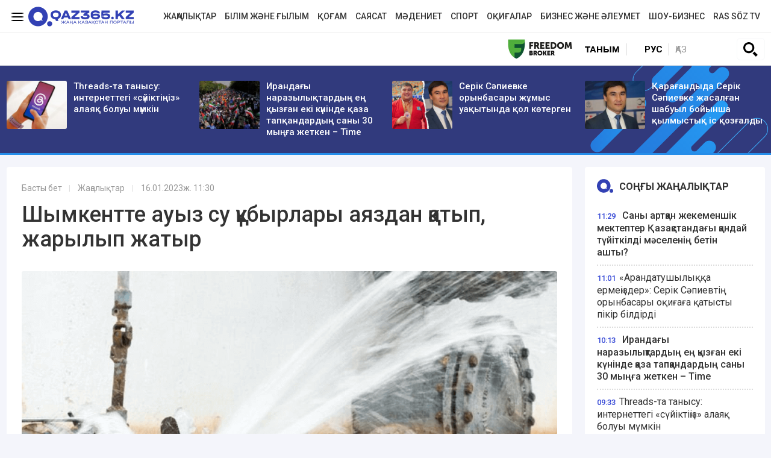

--- FILE ---
content_type: text/html; charset=UTF-8
request_url: https://qaz365.kz/news/588-shymkentte-auyz-su-ku-byrlary-aiazdan-katyp-zharylyp-zhatyr/
body_size: 14901
content:
<!DOCTYPE html>
<html lang="kk" prefix="og: http://ogp.me/ns#">
<head >
    <title>Шымкентте ауыз су құбырлары аяздан қатып, жарылып жатыр</title>
    <meta charset="UTF-8" />
<meta name="description" />
<meta name="robots" content="follow, index, max-snippet:-1, max-video-preview:-1, max-image-preview:large" />
<meta property="og:site_name" content="Qaz365.kz - Жаңа Қазақстан порталы" />
<meta property="og:title" content="Шымкентте ауыз су құбырлары аяздан қатып, жарылып жатыр" />
<meta property="og:headline" content="Qaz365.kz &minus; еліміздегі және әлемдегі маңызды оқиғалар туралы хабардар ететін қоғамдық-саяси және ақпараттық-сараптамалық интернет-басылым." />
<meta property="og:description" />
<meta property="og:url" content="https://qaz365.kz/news/588-shymkentte-auyz-su-ku-byrlary-aiazdan-katyp-zharylyp-zhatyr/" />
<meta property="og:image" content="https://qaz365.kz/cache/imagine/1200/uploads/news/2023/01/16/63c4f2dab36a6564641611.png" />
<meta property="og:type" content="article" />
<meta property="og:locale" content="kk-KZ" />
<meta property="article:tag" content="Редактор таңдауы" />
<meta property="news_keywords" content="Редактор таңдауы" />
<meta property="article:section" content="Жаңалықтар" />
<meta property="article:published_time" content="2023-01-16T11:30:00+05:00" />
<meta property="article:modified_time" content="2023-01-16T11:16:31+05:00" />
<meta property="og:updated_time" content="2023-01-16T11:16:31+05:00" />
<meta property="twitter:card" content="summary_large_image" />
<meta property="twitter:title" content="Шымкентте ауыз су құбырлары аяздан қатып, жарылып жатыр" />
<meta property="twitter:description" />
<meta property="og:image:alt" content="Шымкентте ауыз су құбырлары аяздан қатып, жарылып жатыр" />
<meta property="twitter:image" content="https://qaz365.kz/cache/imagine/1200/uploads/news/2023/01/16/63c4f2dab36a6564641611.png" />
<meta property="og:image:secure_url" content="https://qaz365.kz/cache/imagine/1200/uploads/news/2023/01/16/63c4f2dab36a6564641611.png" />
<meta property="og:image:width" content="1200" />
<meta property="og:image:height" content="700" />
<meta property="og:image:type" content="image/jpeg" />

    <link rel="canonical" href="https://qaz365.kz/news/588-shymkentte-auyz-su-ku-byrlary-aiazdan-katyp-zharylyp-zhatyr/"/>

    

    <link rel="apple-touch-icon" sizes="57x57" href="/build/favicons/apple-icon-57x57.png">
<link rel="apple-touch-icon" sizes="60x60" href="/build/favicons/apple-icon-60x60.png">
<link rel="apple-touch-icon" sizes="72x72" href="/build/favicons/apple-icon-72x72.png">
<link rel="apple-touch-icon" sizes="76x76" href="/build/favicons/apple-icon-76x76.png">
<link rel="apple-touch-icon" sizes="114x114" href="/build/favicons/apple-icon-114x114.png">
<link rel="apple-touch-icon" sizes="120x120" href="/build/favicons/apple-icon-120x120.png">
<link rel="apple-touch-icon" sizes="144x144" href="/build/favicons/apple-icon-144x144.png">
<link rel="apple-touch-icon" sizes="152x152" href="/build/favicons/apple-icon-152x152.png">
<link rel="apple-touch-icon" sizes="180x180" href="/build/favicons/apple-icon-180x180.png">
<link rel="icon" type="image/png" sizes="192x192"  href="/build/favicons/android-icon-192x192.png">
<link rel="icon" type="image/png" sizes="32x32" href="/build/favicons/favicon-32x32.png">
<link rel="icon" type="image/png" sizes="96x96" href="/build/favicons/favicon-96x96.png">
<link rel="icon" type="image/png" sizes="16x16" href="/build/favicons/favicon-16x16.png">
<link rel="manifest" href="/build/favicons/manifest.json">
<meta name="msapplication-TileColor" content="#ffffff">
<meta name="msapplication-TileImage" content="/build/favicons/ms-icon-144x144.png">
<meta name="theme-color" content="#ffffff">
    <meta name="viewport" content="width=device-width, initial-scale=1, shrink-to-fit=no">

                    <link rel="stylesheet" href="/build/app.575afd82.css">

        <link href="/custom.css?1767941057" type="text/css" rel="stylesheet"/>
    

    <link rel="stylesheet" href="/build/news.ef1382c7.css">

                <script type="application/ld+json">{"@context":"https:\/\/schema.org","@type":"WebSite","@id":"https:\/\/qaz365.kz\/#website","url":"https:\/\/qaz365.kz\/","name":"\u0428\u044b\u043c\u043a\u0435\u043d\u0442\u0442\u0435 \u0430\u0443\u044b\u0437 \u0441\u0443 \u049b\u04b1\u0431\u044b\u0440\u043b\u0430\u0440\u044b \u0430\u044f\u0437\u0434\u0430\u043d \u049b\u0430\u0442\u044b\u043f, \u0436\u0430\u0440\u044b\u043b\u044b\u043f \u0436\u0430\u0442\u044b\u0440","potentialAction":{"@type":"SearchAction","target":"https:\/\/qaz365.kz\/search\/?search_text={search_term_string}","query-input":"required name=search_term_string"}}</script>
        <script type="application/ld+json">{"@context":"http:\/\/schema.org","@type":"WebPage","headline":"\u0428\u044b\u043c\u043a\u0435\u043d\u0442\u0442\u0435 \u0430\u0443\u044b\u0437 \u0441\u0443 \u049b\u04b1\u0431\u044b\u0440\u043b\u0430\u0440\u044b \u0430\u044f\u0437\u0434\u0430\u043d \u049b\u0430\u0442\u044b\u043f, \u0436\u0430\u0440\u044b\u043b\u044b\u043f \u0436\u0430\u0442\u044b\u0440","url":"https:\/\/qaz365.kz\/","image":{"@type":"ImageObject","url":"https:\/\/qaz365.kz\/build\/images\/qazlogo.png","width":600,"height":110}}</script>
        <script type="application/ld+json">{"@context":"https:\/\/schema.org","@type":"Organization","@id":"https:\/\/qaz365.kz\/#organization","name":"Qaz365.kz","email":"info@qaz365.kz","url":"https:\/\/qaz365.kz\/","sameAs":[],"address":{"@type":"PostalAddress","streetAddress":"\u0443\u043b. \u0422\u043e\u0440\u0430\u0439\u0493\u044b\u0440\u043e\u0432 19 \u0430","addressLocality":"\u0433. \u0410\u043b\u043c\u0430\u0442\u044b","addressRegion":"\u0433. \u0410\u043b\u043c\u0430\u0442\u044b","postalCode":"010000","addressCountry":{"@type":"Country","name":"KZ"}},"contactPoint":{"@type":"ContactPoint","telephone":"+7 (701) 9440263","contactType":"technical support"},"logo":{"@type":"ImageObject","url":"https:\/\/qaz365.kz\/build\/images\/qazlogo.png","width":600,"height":110}}</script>
    

    <script type="application/ld+json">{"@context":"https:\/\/schema.org","@type":"NewsArticle","name":"\u0428\u044b\u043c\u043a\u0435\u043d\u0442\u0442\u0435 \u0430\u0443\u044b\u0437 \u0441\u0443 \u049b\u04b1\u0431\u044b\u0440\u043b\u0430\u0440\u044b \u0430\u044f\u0437\u0434\u0430\u043d \u049b\u0430\u0442\u044b\u043f, \u0436\u0430\u0440\u044b\u043b\u044b\u043f \u0436\u0430\u0442\u044b\u0440","headline":"\u0428\u044b\u043c\u043a\u0435\u043d\u0442\u0442\u0435 \u0430\u0443\u044b\u0437 \u0441\u0443 \u049b\u04b1\u0431\u044b\u0440\u043b\u0430\u0440\u044b \u0430\u044f\u0437\u0434\u0430\u043d \u049b\u0430\u0442\u044b\u043f, \u0436\u0430\u0440\u044b\u043b\u044b\u043f \u0436\u0430\u0442\u044b\u0440","description":"","articleBody":"14-\u049b\u0430\u04a3\u0442\u0430\u0440\u0434\u0430\u043d 15-\u049b\u0430\u04a3\u0442\u0430\u0440\u0493\u0430 \u049b\u0430\u0440\u0430\u0493\u0430\u043d \u0442\u04af\u043d\u0456 \u049b\u0430\u043b\u0430\u0434\u0430\u0493\u044b \u0431\u0456\u0440\u043d\u0435\u0448\u0435 \u0442\u04b1\u0440\u0493\u044b\u043d \u04af\u0439 \u0430\u043b\u0430\u043f\u0442\u0430\u0440\u044b\u043d\u0434\u0430 \u0430\u0443\u044b\u0437 \u0441\u0443 \u049b\u04b1\u0431\u044b\u0440\u043b\u0430\u0440\u044b \u043c\u04b1\u0437 \u049b\u0430\u0442\u044b\u043f \u049b\u0430\u043b\u0434\u044b, \u0434\u0435\u043f \u0445\u0430\u0431\u0430\u0440\u043b\u0430\u0439\u0434\u044b Qaz365.kz.\r\n\u041e\u0441\u044b\u0493\u0430\u043d \u043e\u0440\u0430\u0439 \u0436\u0430\u0443\u0430\u043f\u0442\u044b \u0441\u0430\u043b\u0430 \u043c\u0430\u043c\u0430\u043d\u0434\u0430\u0440\u044b \u04d9\u043b\u0435\u0443\u043c\u0435\u0442\u0442\u0456\u043a \u0436\u0435\u043b\u0456\u043b\u0435\u0440\u0434\u0435 \u0436\u04d9\u043d\u0435 \u0430\u0443\u044b\u0437\u0448\u0430 \u0435\u0441\u043a\u0435\u0440\u0442\u0443 \u0448\u0430\u0440\u0430\u043b\u0430\u0440\u044b\u043d \u0436\u04af\u0440\u0433\u0456\u0437\u0456\u043f \u0436\u0430\u0442\u044b\u0440.\u0026nbsp;\r\n\u041c\u0430\u043c\u0430\u043d\u0434\u0430\u0440 \u0441\u04e9\u0437\u0456\u043d\u0435 \u049b\u0430\u0440\u0430\u0493\u0430\u043d\u0434\u0430, \u049b\u0430\u0442\u0442\u044b \u0430\u044f\u0437\u0493\u0430 \u0442\u04e9\u0442\u0435\u043f \u0431\u0435\u0440\u0435 \u0430\u043b\u043c\u0430\u0493\u0430\u043d \u0441\u0443 \u049b\u04b1\u0431\u044b\u0440\u043b\u0430\u0440\u044b \u043c\u04b1\u0437 \u049b\u0430\u0442\u044b\u043f, \u0436\u0430\u0440\u044b\u043b\u044b\u043f \u0436\u0430\u0442\u044b\u0440. \u0026nbsp;\u0421\u043e\u043d\u0434\u044b\u049b\u0442\u0430\u043d \u0442\u04b1\u0440\u0493\u044b\u043d\u0434\u0430\u0440\u0493\u0430 \u04af\u0439\u0434\u0435\u0433\u0456 \u0441\u0443 \u0431\u04b1\u0440\u0430\u043d\u0434\u0430\u043b\u0430\u0440\u044b\u043d \u0442\u043e\u043b\u044b\u049b \u0436\u0430\u043f\u043f\u0430\u0439, \u0430\u0437 \u0493\u0430\u043d\u0430 \u0441\u044b\u043b\u0434\u044b\u0440\u0430\u0442\u044b\u043f \u0430\u0493\u044b\u0437\u044b\u043f \u049b\u043e\u044e\u0493\u0430 \u043a\u0435\u04a3\u0435\u0441 \u0431\u0435\u0440\u0435\u0434\u0456.\u0026nbsp;\r\n\u0421\u043e\u043d\u0434\u0430\u0439-\u0430\u049b, \u0456\u0441\u0442\u0435\u043d \u0448\u044b\u049b\u049b\u0430\u043d \u049b\u04b1\u0431\u044b\u0440\u043b\u0430\u0440 \u0442\u0435\u0437 \u0430\u0440\u0430\u0434\u0430 \u049b\u0430\u0439\u0442\u0430 \u049b\u0430\u043b\u043f\u044b\u043d\u0430 \u043a\u0435\u043b\u0442\u0456\u0440\u0456\u043b\u0456\u043f \u0436\u0430\u0442\u049b\u0430\u043d\u044b\u043d \u0430\u0439\u0442\u0430 \u043a\u0435\u0442\u043a\u0435\u043d \u0436\u04e9\u043d.","dateCreated":"2023-01-16T12:46:50+06:00","datePublished":"2023-01-16T11:30:00+05:00","dateModified":"2023-01-16T11:16:31+05:00","articleSection":"\u0416\u0430\u04a3\u0430\u043b\u044b\u049b\u0442\u0430\u0440","publisher":{"@type":"Organization","name":"Qaz365.kz","url":"\/","address":{"@type":"PostalAddress","streetAddress":"\u0443\u043b. \u0422\u043e\u0440\u0430\u0439\u0493\u044b\u0440\u043e\u0432 19 \u0430","addressLocality":"\u0433. \u0410\u043b\u043c\u0430\u0442\u044b","addressRegion":"\u0433. \u0410\u043b\u043c\u0430\u0442\u044b","postalCode":"010000","addressCountry":{"@type":"Country","name":"KZ"}},"contactPoint":{"@type":"ContactPoint","telephone":"+7 (701) 9440263","contactType":"technical support"},"logo":{"@type":"ImageObject","url":"https:\/\/qaz365.kz\/build\/images\/qazlogo.png","width":600,"height":110},"sameAs":[]},"url":"https:\/\/qaz365.kz\/news\/588-shymkentte-auyz-su-ku-byrlary-aiazdan-katyp-zharylyp-zhatyr\/","mainEntityOfPage":{"@type":"WebPage","@id":"https:\/\/qaz365.kz\/news\/588-shymkentte-auyz-su-ku-byrlary-aiazdan-katyp-zharylyp-zhatyr\/","name":"\u0428\u044b\u043c\u043a\u0435\u043d\u0442\u0442\u0435 \u0430\u0443\u044b\u0437 \u0441\u0443 \u049b\u04b1\u0431\u044b\u0440\u043b\u0430\u0440\u044b \u0430\u044f\u0437\u0434\u0430\u043d \u049b\u0430\u0442\u044b\u043f, \u0436\u0430\u0440\u044b\u043b\u044b\u043f \u0436\u0430\u0442\u044b\u0440"},"author":{"@type":"Person","name":"Qaz365","url":"https:\/\/qaz365.kz\/author\/1\/"},"image":{"@type":"ImageObject","url":"https:\/\/qaz365.kz\/cache\/imagine\/1200\/uploads\/news\/2023\/01\/16\/63c4f2dab36a6564641611.png","width":1200,"height":700}}</script>
    <script type="application/ld+json">{"@context":"https:\/\/schema.org","@type":"hentry","entry-title":"\u0428\u044b\u043c\u043a\u0435\u043d\u0442\u0442\u0435 \u0430\u0443\u044b\u0437 \u0441\u0443 \u049b\u04b1\u0431\u044b\u0440\u043b\u0430\u0440\u044b \u0430\u044f\u0437\u0434\u0430\u043d \u049b\u0430\u0442\u044b\u043f, \u0436\u0430\u0440\u044b\u043b\u044b\u043f \u0436\u0430\u0442\u044b\u0440","published":"2023-01-16T11:30:00+05:00","updated":"2023-01-16T11:16:31+05:00"}</script>
    <script type="application/ld+json">{"@context":"https:\/\/schema.org","@type":"BreadcrumbList","itemListElement":[{"@type":"ListItem","position":1,"item":{"@id":"https:\/\/qaz365.kz\/","url":"https:\/\/qaz365.kz\/","name":"\u0428\u044b\u043c\u043a\u0435\u043d\u0442\u0442\u0435 \u0430\u0443\u044b\u0437 \u0441\u0443 \u049b\u04b1\u0431\u044b\u0440\u043b\u0430\u0440\u044b \u0430\u044f\u0437\u0434\u0430\u043d \u049b\u0430\u0442\u044b\u043f, \u0436\u0430\u0440\u044b\u043b\u044b\u043f \u0436\u0430\u0442\u044b\u0440"}},{"@type":"ListItem","position":2,"item":{"@id":"https:\/\/qaz365.kz\/news\/","url":"https:\/\/qaz365.kz\/news\/","name":"\u0416\u0430\u04a3\u0430\u043b\u044b\u049b\u0442\u0430\u0440"}},{"@type":"ListItem","position":3,"item":{"@id":"https:\/\/qaz365.kz\/news\/588-shymkentte-auyz-su-ku-byrlary-aiazdan-katyp-zharylyp-zhatyr\/","url":"https:\/\/qaz365.kz\/news\/588-shymkentte-auyz-su-ku-byrlary-aiazdan-katyp-zharylyp-zhatyr\/","name":"\u0428\u044b\u043c\u043a\u0435\u043d\u0442\u0442\u0435 \u0430\u0443\u044b\u0437 \u0441\u0443 \u049b\u04b1\u0431\u044b\u0440\u043b\u0430\u0440\u044b \u0430\u044f\u0437\u0434\u0430\u043d \u049b\u0430\u0442\u044b\u043f, \u0436\u0430\u0440\u044b\u043b\u044b\u043f \u0436\u0430\u0442\u044b\u0440"}}]}</script>

            <link href="https://qaz365.kz/amp/news/588-shymkentte-auyz-su-ku-byrlary-aiazdan-katyp-zharylyp-zhatyr/"
          rel="amphtml"/>

    <!-- Google tag (gtag.js) -->
<script async src="https://www.googletagmanager.com/gtag/js?id=G-7TDHHTPYBX"></script>
<script>
    window.dataLayer = window.dataLayer || [];
    function gtag(){dataLayer.push(arguments);}
    gtag('js', new Date());

    gtag('config', 'G-7TDHHTPYBX');
</script>    <!-- Yandex.Metrika counter -->
<script type="text/javascript" >
    (function(m,e,t,r,i,k,a){m[i]=m[i]||function(){(m[i].a=m[i].a||[]).push(arguments)};
        m[i].l=1*new Date();
        for (var j = 0; j < document.scripts.length; j++) {if (document.scripts[j].src === r) { return; }}
        k=e.createElement(t),a=e.getElementsByTagName(t)[0],k.async=1,k.src=r,a.parentNode.insertBefore(k,a)})
    (window, document, "script", "https://mc.yandex.ru/metrika/tag.js", "ym");

    ym(90662663, "init", {
        clickmap:true,
        trackLinks:true,
        accurateTrackBounce:true
    });
</script>
<noscript><div><img src="https://mc.yandex.ru/watch/90662663" style="position:absolute; left:-9999px;" alt="" /></div></noscript>
<!-- /Yandex.Metrika counter -->
            <!--В <head> сайта один раз добавьте код загрузчика-->
        <script>window.yaContextCb = window.yaContextCb || []</script>
        <script src="https://yandex.ru/ads/system/context.js" defer></script>
        <script charset="UTF-8" src="//web.webpushs.com/js/push/97c245552ba6cdb1b33fd2f85d931c38_1.js" defer></script>
        <!--LiveInternet counter--><script>
        new Image().src = "https://counter.yadro.ru/hit?r"+
            escape(document.referrer)+((typeof(screen)=="undefined")?"":
                ";s"+screen.width+"*"+screen.height+"*"+(screen.colorDepth?
                    screen.colorDepth:screen.pixelDepth))+";u"+escape(document.URL)+
            ";h"+escape(document.title.substring(0,150))+
            ";"+Math.random();</script><!--/LiveInternet-->
        <link rel="preconnect" href="https://fonts.googleapis.com">
    <link rel="preconnect" href="https://fonts.gstatic.com" crossorigin>
    <link href="https://fonts.googleapis.com/css2?family=Roboto:ital,wght@0,400;0,500;0,700;1,400;1,500;1,700&display=swap" rel="stylesheet">
</head>
<body class="">
    <header class="header">
    <div class=" --border-bottom">
        <div class="container ">
            <div class="row xl-pt-10 xl-pb-10">
                <div class="col-xl-3 d-flex align-items-center">
                    <a class="menu-bars d-block" title="Меню сайта"
                       onclick="document.getElementById('offCanvasLeftOverlap').classList.add('is-open');document.getElementById('js-off-canvas-overlay').classList.add('is-visible');"

                    ><i><span></span><span></span><span></span></i></a>
                    <a href="/" class="d-block"><img
                                src="/uploads/365-logo.svg"
                                alt="Qaz365.kz логотип"
                                width="175" height="33"
                        ></a>
                </div>
                <div class="col-xl-9 d-flex align-items-center justify-content-end">
                    <nav class="navbar navbar-expand-lg navbar-light ">
    <div class="collapse navbar-collapse" id="navbarSupportedContent">
        <ul class="navbar-nav me-auto mb-2 mb-lg-0">
                            <li class="nav-item d-flex align-items-center justify-content-center">
                    <a class="nav-link xl-pb-0 xl-pt-0 xl-pl-15 nav-link--news active"
                       aria-current="page"                       href="/news/">Жаңалықтар</a>
                </li>
                            <li class="nav-item d-flex align-items-center justify-content-center">
                    <a class="nav-link xl-pb-0 xl-pt-0 xl-pl-15 nav-link--education "
                                              href="/education/">Білім және ғылым</a>
                </li>
                            <li class="nav-item d-flex align-items-center justify-content-center">
                    <a class="nav-link xl-pb-0 xl-pt-0 xl-pl-15 nav-link--society "
                                              href="/society/">Қоғам</a>
                </li>
                            <li class="nav-item d-flex align-items-center justify-content-center">
                    <a class="nav-link xl-pb-0 xl-pt-0 xl-pl-15 nav-link--politics "
                                              href="/politics/">Саясат</a>
                </li>
                            <li class="nav-item d-flex align-items-center justify-content-center">
                    <a class="nav-link xl-pb-0 xl-pt-0 xl-pl-15 nav-link--culture "
                                              href="/culture/">Мәдениет</a>
                </li>
                            <li class="nav-item d-flex align-items-center justify-content-center">
                    <a class="nav-link xl-pb-0 xl-pt-0 xl-pl-15 nav-link--sport "
                                              href="/sport/">Спорт</a>
                </li>
                            <li class="nav-item d-flex align-items-center justify-content-center">
                    <a class="nav-link xl-pb-0 xl-pt-0 xl-pl-15 nav-link--incidents "
                                              href="/incidents/">Оқиғалар</a>
                </li>
                            <li class="nav-item d-flex align-items-center justify-content-center">
                    <a class="nav-link xl-pb-0 xl-pt-0 xl-pl-15 nav-link--business-society "
                                              href="/business-society/">Бизнес және әлеумет</a>
                </li>
                        <li class="nav-item d-flex align-items-center justify-content-center">
                <a class="nav-link xl-pb-0 xl-pt-0 xl-pl-15 nav-link--"
                   href="/show-business/">Шоу-бизнес</a>
            </li>
            <li class="nav-item d-flex align-items-center justify-content-center">
                <a class="nav-link xl-pb-0 xl-pt-0 xl-pl-15 nav-link--"
                   href="/tag/video/">Ras söz TV</a>
            </li>
        </ul>
    </div>
</nav>
                    </div>            </div>
        </div>
    </div>
    <div class=" --border-bottom">
        <div class="container ">
            <div class="row">
                <div class="col-10 d-flex align-items-center tag-line xl-pt-10 xl-pb-10">
            <div class="head-adv">
                <a href="https://fbroker.kz/ru?utm_source=qaz365.kz&utm_medium=banner&utm_campaign=PR_2025" target="_blank" rel="nofollow"><img src="/frbr.jpg" alt="Freedom Broker" title="Freedom Broker" height="33" width="107"></a>
        </div>
</div>                <div class="col-2 d-flex justify-content-center align-items-center">
                    <a href="https://qaz365.kz/tanym/" class="secondary-mmenu">Таным</a>                    <div class="languages  d-flex justify-content-center align-items-center w-50">
                        <a href="https://ru.qaz365.kz/" class="languages__link xl-mr-10 ">Рус</a>
                        <a href="#" class="languages__link languages__link--active border-left xl-pl-10">Қаз</a>
                    </div>
                    <div class="w-50 text-right">
                                                <button type="button" class="btn btn-outline-light" data-bs-toggle="modal"
                                data-bs-target="#searchPopupModal">
                            <img src="/build/images/617e5803be2ba82be4c758dc_iconmonstr-magnifier-3.svg"
                                 alt="search" width="24" height="24">
                        </button>
                                                                    </div>
                </div>
            </div>

        </div>
    </div>
</header>
<div class="off-canvas position-left" id="offCanvasLeftOverlap">
    <div class="d-flex justify-content-between align-items-center xl-mt-20">
        <div>
        </div>
        <div class="close-button text-center"
             onclick="document.getElementById('offCanvasLeftOverlap').classList.remove('is-open');document.getElementById('js-off-canvas-overlay').classList.remove('is-visible');"
        >
            <span>×</span>
        </div>
    </div>


    <form role="search" method="get" action="/search/" id="sidebarForm"
          class="xl-mt-20 xl-mb-20">
        <input class="searchInput" type="text" name="search_text" autocomplete="off" placeholder="Сайт бойынша іздеу"
               title="Іздеу">
        <button class="searchBtn" type="button" form="searchModalInput2" title="Пойск по сайту"
                onclick="document.getElementById('sidebarForm').submit();">
            <svg version="1.1" id="Capa_1" xmlns="http://www.w3.org/2000/svg" xmlns:xlink="http://www.w3.org/1999/xlink"
                 x="0px" y="0px" viewBox="0 0 192.904 192.904" style="enable-background:new 0 0 192.904 192.904;"
                 xml:space="preserve">
<path d="M190.707,180.101l-47.078-47.077c11.702-14.072,18.752-32.142,18.752-51.831C162.381,36.423,125.959,0,81.191,0
	C36.422,0,0,36.423,0,81.193c0,44.767,36.422,81.187,81.191,81.187c19.688,0,37.759-7.049,51.831-18.751l47.079,47.078
	c1.464,1.465,3.384,2.197,5.303,2.197c1.919,0,3.839-0.732,5.304-2.197C193.637,187.778,193.637,183.03,190.707,180.101z M15,81.193
	C15,44.694,44.693,15,81.191,15c36.497,0,66.189,29.694,66.189,66.193c0,36.496-29.692,66.187-66.189,66.187
	C44.693,147.38,15,117.689,15,81.193z"></path>
                <g>
                </g>
                <g>
                </g>
                <g>
                </g>
                <g>
                </g>
                <g>
                </g>
                <g>
                </g>
                <g>
                </g>
                <g>
                </g>
                <g>
                </g>
                <g>
                </g>
                <g>
                </g>
                <g>
                </g>
                <g>
                </g>
                <g>
                </g>
                <g>
                </g>
</svg>
        </button>
    </form>


    <ul class="vertical menu align-center side-menu xl-ml-0 xl-pl-0 xs-pl-0">
                            <li class="menu-item"><a
                        href="/news/">Жаңалықтар</a></li>
                    <li class="menu-item"><a
                        href="/education/">Білім және ғылым</a></li>
                    <li class="menu-item"><a
                        href="/society/">Қоғам</a></li>
                    <li class="menu-item"><a
                        href="/politics/">Саясат</a></li>
                    <li class="menu-item"><a
                        href="/culture/">Мәдениет</a></li>
                    <li class="menu-item"><a
                        href="/sport/">Спорт</a></li>
                    <li class="menu-item"><a
                        href="/incidents/">Оқиғалар</a></li>
                    <li class="menu-item"><a
                        href="/business-society/">Бизнес және әлеумет</a></li>
                <li class="menu-item"><a
                    href="/show-business/">Шоу-бизнес</a></li>
        <li class="menu-item"><a
                    href="/baspanaly-bol/">Баспаналы бол!</a></li>
        <li class="menu-item"><a
                    href="/qarzhy-sauattylygy/">Қаржы сауаттылық</a></li>
        <li class="menu-item"><a
                    href="/tani-saudyn-zhany-sau/">Тәні саудың жаны сау</a></li>
        <li class="menu-item"><a
                    href="/zan-zhane-tartip/">Заң және тәртіп</a></li>
        <li class="menu-item"><a
                    href="/ekonomika/">Экономика</a></li>
    </ul>

    <ul class="side-menu side-menu2 xl-mt-20 xl-pl-0 xs-pl-0">
        <li id="menu-item-22" class="menu-item menu-item-type-post_type menu-item-object-page menu-item-22"><a
                    href="/page/about/">Редакция туралы</a></li>
        <li id="menu-item-21" class="menu-item menu-item-type-post_type menu-item-object-page menu-item-21"><a
                    href="/page/contacts/">Байланыс</a></li>
        <li id="menu-item-23"
            class="menu-item menu-item-type-post_type menu-item-object-page menu-item-privacy-policy menu-item-23"><a
                    href="/page/rules/">Сайт материалын пайдалану ережесі</a></li>
        <li id="menu-item-24" class="menu-item menu-item-type-post_type menu-item-object-page menu-item-24"><a
                    href="/page/reklama/">Сайтқа жарнама беру</a></li>
    </ul>

    
                                                                                                                                                                                                                                                                                                                                    </div>
<div class="js-off-canvas-overlay is-overlay-fixed" id="js-off-canvas-overlay"
     onclick="document.getElementById('offCanvasLeftOverlap').classList.remove('is-open');document.getElementById('js-off-canvas-overlay').classList.remove('is-visible');"
></div>
            <section class="top-line xl-pt-25 xl-pb-25 xl-mb-20">
        <div class="container">
            <div class="row">
                                    <div class="col-3 news">
                        <div class="row">
                            <div class="col-4">
                                <a href="/zan-zhane-tartip/16720-threads-ta-tanysu-internettegi-suiiktiniz-alaiak-boluy-mumkin/" title="Threads-та танысу: интернеттегі «сүйіктіңіз» алаяқ болуы мүмкін">
                                    <img src="https://qaz365.kz/cache/imagine/300x175/uploads/news/2026/01/26/6976f260cd0a6930517343.jpg"
                                         width="100"
                                          alt="Threads-та танысу: интернеттегі «сүйіктіңіз» алаяқ болуы мүмкін" class="news__image "></a>
                            </div>
                            <div class="col-8">
                                <a href="/zan-zhane-tartip/16720-threads-ta-tanysu-internettegi-suiiktiniz-alaiak-boluy-mumkin/"
                                   class="news__link d-block xl-pl-5"
                                   title="Threads-та танысу: интернеттегі «сүйіктіңіз» алаяқ болуы мүмкін"
                                >Threads-та танысу: интернеттегі «сүйіктіңіз» алаяқ болуы мүмкін</a>
                            </div>
                        </div>
                    </div>
                                    <div class="col-3 news">
                        <div class="row">
                            <div class="col-4">
                                <a href="/politics/16721-irandagy-narazylyktardyn-en-kyzgan-eki-kuninde-kaza-tapkandardyn-sany-30-myng-a-zhetken-time/" title="Ирандағы наразылықтардың ең қызған екі күнінде қаза тапқандардың саны 30 мыңға жеткен – Time">
                                    <img src="https://qaz365.kz/cache/imagine/300x175/uploads/news/2026/01/26/6976fa0bf3d6a674690926.jpg"
                                         width="100"
                                          alt="Ирандағы наразылықтардың ең қызған екі күнінде қаза тапқандардың саны 30 мыңға жеткен – Time" class="news__image "></a>
                            </div>
                            <div class="col-8">
                                <a href="/politics/16721-irandagy-narazylyktardyn-en-kyzgan-eki-kuninde-kaza-tapkandardyn-sany-30-myng-a-zhetken-time/"
                                   class="news__link d-block xl-pl-5"
                                   title="Ирандағы наразылықтардың ең қызған екі күнінде қаза тапқандардың саны 30 мыңға жеткен – Time"
                                >Ирандағы наразылықтардың ең қызған екі күнінде қаза тапқандардың саны 30 мыңға жеткен – Time</a>
                            </div>
                        </div>
                    </div>
                                    <div class="col-3 news">
                        <div class="row">
                            <div class="col-4">
                                <a href="/incidents/16677-serik-s-pievke-orynbasary-zhumys-uakytynda-kol-kotergen/" title="Серік Сәпиевке орынбасары жұмыс уақытында қол көтерген">
                                    <img src="https://qaz365.kz/cache/imagine/300x175/uploads/news/2026/01/23/69730eae43fe2973567963.png"
                                         width="100"
                                          alt="Серік Сәпиевке орынбасары жұмыс уақытында қол көтерген" class="news__image "></a>
                            </div>
                            <div class="col-8">
                                <a href="/incidents/16677-serik-s-pievke-orynbasary-zhumys-uakytynda-kol-kotergen/"
                                   class="news__link d-block xl-pl-5"
                                   title="Серік Сәпиевке орынбасары жұмыс уақытында қол көтерген"
                                >Серік Сәпиевке орынбасары жұмыс уақытында қол көтерген</a>
                            </div>
                        </div>
                    </div>
                                    <div class="col-3 news">
                        <div class="row">
                            <div class="col-4">
                                <a href="/incidents/16678-karagandyda-serik-s-pievke-zhasalgan-shabuyl-boiynsha-kylmystyk-is-kozgaldy/" title="Қарағандыда Серік Сәпиевке жасалған шабуыл бойынша қылмыстық іс қозғалды">
                                    <img src="https://qaz365.kz/cache/imagine/300x175/uploads/news/2026/01/23/6973181e8078d565271611.jpeg"
                                         width="100"
                                          alt="Қарағандыда Серік Сәпиевке жасалған шабуыл бойынша қылмыстық іс қозғалды" class="news__image "></a>
                            </div>
                            <div class="col-8">
                                <a href="/incidents/16678-karagandyda-serik-s-pievke-zhasalgan-shabuyl-boiynsha-kylmystyk-is-kozgaldy/"
                                   class="news__link d-block xl-pl-5"
                                   title="Қарағандыда Серік Сәпиевке жасалған шабуыл бойынша қылмыстық іс қозғалды"
                                >Қарағандыда Серік Сәпиевке жасалған шабуыл бойынша қылмыстық іс қозғалды</a>
                            </div>
                        </div>
                    </div>
                            </div>
        </div>
    </section>

    <div class="news-view  xl-pb-10 xl-mb-20">
        <div class="container xl-pb-40 --border-bottom">
            <div class="row">
                <div class="col-xl-9 ">
                    <div class="news-view__wrapper xl-p-25 xl-pt-20 xl-mb-20"
     data-url="/news/588-shymkentte-auyz-su-ku-byrlary-aiazdan-katyp-zharylyp-zhatyr/"
     data-title="Шымкентте ауыз су құбырлары аяздан қатып, жарылып жатыр"
     data-id="588"
>
    <nav aria-label="breadcrumb xl-pb-15">
        <ol class="breadcrumb">
            <li class="breadcrumb-item">
                <a href="/" class="breadcrumbs__link">Басты бет</a>
            </li>
            <li class="breadcrumb-item " aria-current="page">Жаңалықтар</li>
            <li class="breadcrumb-item breadcrumbs__date active" aria-current="page">16.01.2023ж.    11:30</li>
        </ol>
    </nav>

    <h1 class="news__title xl-pb-15">Шымкентте ауыз су құбырлары аяздан қатып, жарылып жатыр</h1>

    <div class="news__extract"></div>

            <img src="https://qaz365.kz/cache/imagine/1200/uploads/news/2023/01/16/63c4f2dab36a6564641611.png" alt="Шымкентте ауыз су құбырлары аяздан қатып, жарылып жатыр" class="news__image xl-mt-10 xl-mb-10">
                    <div class="news__image-caption xl-mb-20 xl-pl-5">azattyq-ruhy.kz</div>
            
    
    <div class="xl-ml-40 xl-mr-40 xl-mb-40">
        <div class="news__text ">
            <p>14-қаңтардан 15-қаңтарға қараған түні қаладағы бірнеше тұрғын үй алаптарында ауыз су құбырлары мұз қатып қалды, деп хабарлайды <a href="https://qaz365.kz/">Qaz365.kz</a>.<br />
Осыған орай жауапты сала мамандары әлеуметтік желілерде және ауызша ескерту шараларын жүргізіп жатыр.&nbsp;<br />
Мамандар сөзіне қарағанда, қатты аязға төтеп бере алмаған су құбырлары мұз қатып, жарылып жатыр. &nbsp;Сондықтан тұрғындарға үйдегі су бұрандаларын толық жаппай, аз ғана сылдыратып ағызып қоюға кеңес береді.&nbsp;<br />
Сондай-ақ, істен шыққан құбырлар тез арада қайта қалпына келтіріліп жатқанын айта кеткен жөн.</p>

                    </div>

                    <div class="news__social ">
                <blockquote class="instagram-media" data-instgrm-captioned data-instgrm-permalink="https://www.instagram.com/reel/CnbXAFthk8E/?utm_source=ig_embed&amp;utm_campaign=loading" data-instgrm-version="14" style=" background:#FFF; border:0; border-radius:3px; box-shadow:0 0 1px 0 rgba(0,0,0,0.5),0 1px 10px 0 rgba(0,0,0,0.15); margin: 1px; max-width:540px; min-width:326px; padding:0; width:99.375%; width:-webkit-calc(100% - 2px); width:calc(100% - 2px);"><div style="padding:16px;"> <a href="https://www.instagram.com/reel/CnbXAFthk8E/?utm_source=ig_embed&amp;utm_campaign=loading" style=" background:#FFFFFF; line-height:0; padding:0 0; text-align:center; text-decoration:none; width:100%;" target="_blank"> <div style=" display: flex; flex-direction: row; align-items: center;"> <div style="background-color: #F4F4F4; border-radius: 50%; flex-grow: 0; height: 40px; margin-right: 14px; width: 40px;"></div> <div style="display: flex; flex-direction: column; flex-grow: 1; justify-content: center;"> <div style=" background-color: #F4F4F4; border-radius: 4px; flex-grow: 0; height: 14px; margin-bottom: 6px; width: 100px;"></div> <div style=" background-color: #F4F4F4; border-radius: 4px; flex-grow: 0; height: 14px; width: 60px;"></div></div></div><div style="padding: 19% 0;"></div> <div style="display:block; height:50px; margin:0 auto 12px; width:50px;"><svg width="50px" height="50px" viewBox="0 0 60 60" version="1.1" xmlns="https://www.w3.org/2000/svg" xmlns:xlink="https://www.w3.org/1999/xlink"><g stroke="none" stroke-width="1" fill="none" fill-rule="evenodd"><g transform="translate(-511.000000, -20.000000)" fill="#000000"><g><path d="M556.869,30.41 C554.814,30.41 553.148,32.076 553.148,34.131 C553.148,36.186 554.814,37.852 556.869,37.852 C558.924,37.852 560.59,36.186 560.59,34.131 C560.59,32.076 558.924,30.41 556.869,30.41 M541,60.657 C535.114,60.657 530.342,55.887 530.342,50 C530.342,44.114 535.114,39.342 541,39.342 C546.887,39.342 551.658,44.114 551.658,50 C551.658,55.887 546.887,60.657 541,60.657 M541,33.886 C532.1,33.886 524.886,41.1 524.886,50 C524.886,58.899 532.1,66.113 541,66.113 C549.9,66.113 557.115,58.899 557.115,50 C557.115,41.1 549.9,33.886 541,33.886 M565.378,62.101 C565.244,65.022 564.756,66.606 564.346,67.663 C563.803,69.06 563.154,70.057 562.106,71.106 C561.058,72.155 560.06,72.803 558.662,73.347 C557.607,73.757 556.021,74.244 553.102,74.378 C549.944,74.521 548.997,74.552 541,74.552 C533.003,74.552 532.056,74.521 528.898,74.378 C525.979,74.244 524.393,73.757 523.338,73.347 C521.94,72.803 520.942,72.155 519.894,71.106 C518.846,70.057 518.197,69.06 517.654,67.663 C517.244,66.606 516.755,65.022 516.623,62.101 C516.479,58.943 516.448,57.996 516.448,50 C516.448,42.003 516.479,41.056 516.623,37.899 C516.755,34.978 517.244,33.391 517.654,32.338 C518.197,30.938 518.846,29.942 519.894,28.894 C520.942,27.846 521.94,27.196 523.338,26.654 C524.393,26.244 525.979,25.756 528.898,25.623 C532.057,25.479 533.004,25.448 541,25.448 C548.997,25.448 549.943,25.479 553.102,25.623 C556.021,25.756 557.607,26.244 558.662,26.654 C560.06,27.196 561.058,27.846 562.106,28.894 C563.154,29.942 563.803,30.938 564.346,32.338 C564.756,33.391 565.244,34.978 565.378,37.899 C565.522,41.056 565.552,42.003 565.552,50 C565.552,57.996 565.522,58.943 565.378,62.101 M570.82,37.631 C570.674,34.438 570.167,32.258 569.425,30.349 C568.659,28.377 567.633,26.702 565.965,25.035 C564.297,23.368 562.623,22.342 560.652,21.575 C558.743,20.834 556.562,20.326 553.369,20.18 C550.169,20.033 549.148,20 541,20 C532.853,20 531.831,20.033 528.631,20.18 C525.438,20.326 523.257,20.834 521.349,21.575 C519.376,22.342 517.703,23.368 516.035,25.035 C514.368,26.702 513.342,28.377 512.574,30.349 C511.834,32.258 511.326,34.438 511.181,37.631 C511.035,40.831 511,41.851 511,50 C511,58.147 511.035,59.17 511.181,62.369 C511.326,65.562 511.834,67.743 512.574,69.651 C513.342,71.625 514.368,73.296 516.035,74.965 C517.703,76.634 519.376,77.658 521.349,78.425 C523.257,79.167 525.438,79.673 528.631,79.82 C531.831,79.965 532.853,80.001 541,80.001 C549.148,80.001 550.169,79.965 553.369,79.82 C556.562,79.673 558.743,79.167 560.652,78.425 C562.623,77.658 564.297,76.634 565.965,74.965 C567.633,73.296 568.659,71.625 569.425,69.651 C570.167,67.743 570.674,65.562 570.82,62.369 C570.966,59.17 571,58.147 571,50 C571,41.851 570.966,40.831 570.82,37.631"></path></g></g></g></svg></div><div style="padding-top: 8px;"> <div style=" color:#3897f0; font-family:Arial,sans-serif; font-size:14px; font-style:normal; font-weight:550; line-height:18px;">Посмотреть эту публикацию в Instagram</div></div><div style="padding: 12.5% 0;"></div> <div style="display: flex; flex-direction: row; margin-bottom: 14px; align-items: center;"><div> <div style="background-color: #F4F4F4; border-radius: 50%; height: 12.5px; width: 12.5px; transform: translateX(0px) translateY(7px);"></div> <div style="background-color: #F4F4F4; height: 12.5px; transform: rotate(-45deg) translateX(3px) translateY(1px); width: 12.5px; flex-grow: 0; margin-right: 14px; margin-left: 2px;"></div> <div style="background-color: #F4F4F4; border-radius: 50%; height: 12.5px; width: 12.5px; transform: translateX(9px) translateY(-18px);"></div></div><div style="margin-left: 8px;"> <div style=" background-color: #F4F4F4; border-radius: 50%; flex-grow: 0; height: 20px; width: 20px;"></div> <div style=" width: 0; height: 0; border-top: 2px solid transparent; border-left: 6px solid #f4f4f4; border-bottom: 2px solid transparent; transform: translateX(16px) translateY(-4px) rotate(30deg)"></div></div><div style="margin-left: auto;"> <div style=" width: 0px; border-top: 8px solid #F4F4F4; border-right: 8px solid transparent; transform: translateY(16px);"></div> <div style=" background-color: #F4F4F4; flex-grow: 0; height: 12px; width: 16px; transform: translateY(-4px);"></div> <div style=" width: 0; height: 0; border-top: 8px solid #F4F4F4; border-left: 8px solid transparent; transform: translateY(-4px) translateX(8px);"></div></div></div> <div style="display: flex; flex-direction: column; flex-grow: 1; justify-content: center; margin-bottom: 24px;"> <div style=" background-color: #F4F4F4; border-radius: 4px; flex-grow: 0; height: 14px; margin-bottom: 6px; width: 224px;"></div> <div style=" background-color: #F4F4F4; border-radius: 4px; flex-grow: 0; height: 14px; width: 144px;"></div></div></a><p style=" color:#c9c8cd; font-family:Arial,sans-serif; font-size:14px; line-height:17px; margin-bottom:0; margin-top:8px; overflow:hidden; padding:8px 0 7px; text-align:center; text-overflow:ellipsis; white-space:nowrap;"><a href="https://www.instagram.com/reel/CnbXAFthk8E/?utm_source=ig_embed&amp;utm_campaign=loading" style=" color:#c9c8cd; font-family:Arial,sans-serif; font-size:14px; font-style:normal; font-weight:normal; line-height:17px; text-decoration:none;" target="_blank">Публикация от @qaz365kz.news</a></p></div></blockquote> <script async src="//www.instagram.com/embed.js"></script>
            </div>
        
        <div class="undertext-adv">
                            <!--AdFox START-->
                <!--Площадка: Qaz365.kz / * / *-->
                <!--Тип баннера: Desktop | Intext | KAZ-->
                <!--Расположение: верх страницы-->
                <div id="adfox_16962711439528588"></div>
                <script>
                    window.yaContextCb.push(()=>{
                        Ya.adfoxCode.create({
                            ownerId: 1507314,
                            containerId: 'adfox_16962711439528588',
                            params: {
                                pp: 'g',
                                ps: 'gwyn',
                                p2: 'ipke'
                            }
                        })
                    })
                </script>
                    </div>

        <div class="tgtext">
            <p>Біздің<a href="https://t.me/qaz365kz" target="_blank">Telegram</a> каналына жазылып, соңғы ақпаратты оқыңыз. Егер хабарлама жолдағыңыз келсе, <a href="tel:+77027812411">WhatsApp</a> мессенжеріне жазыңыз.</p>
        </div>

                    <div class="tags xl-mb-40">
                                    <a href="/tag/vybor-redaktora/"
                       class="tags__link xl-mr-10">#Редактор таңдауы</a>
                            </div>
        
            </div>
</div>
<div class="underpartnernews-adv">
        </div>
                                        <section class="last-section  xl-pb-20">
    <div class="category xl-p-20 xl-pt-20 xl-mb-20">
        <h3 class="category__title d-flex align-items-center xl-pb-20 xl-pl-10">
            Бөлім жаңалықтары
        </h3>
        <div class="row">
            <div class="col-xl-7">
                                                            <a href="/news/" class="block-section__link-all">
                            Тағы оқыңыз
                        </a>

                        <div class="category__wrapper">
                            <a href="/news/16719-kegen-auylynda-zhana-ort-sondiru-deposy-ashyldy/"><img
                                        src="https://qaz365.kz/cache/imagine/500x270/uploads/news/2026/01/26/6976e858c8b03808029043.jpeg"
                                        alt="Кеген ауылында жаңа өрт сөндіру депосы ашылды"
                                        class="news__image news__image--big xl-mb-10"></a>
                            <div class="news__date">Бүгін, 09:01</div>
                            <h4>
                                <a href="/news/16719-kegen-auylynda-zhana-ort-sondiru-deposy-ashyldy/"
                                   class="news__link news__link--first">Кеген ауылында жаңа өрт сөндіру депосы ашылды</a>
                            </h4>
                            <div class="news__extract">
                                
                            </div>
                        </div>
                                                                                                                                                            </div>
            <div class="col-xl-5">
                                                                                                <div class="news xl-mb-15">
                            <div class="d-flex">
                                <div class="lastnews-tittle-div">
                                <h5 class="xl-mb-10">
                                    <a href="/news/16691-shko-nyn-zhergilikti-atkarushy-organdary-onirlerdin-zhumys-tiimdiligi-reitinginde-koshbasshy-atandy/" class="news__link news__link--second" title="ШҚО-ның жергілікті атқарушы органдары өңірлердің жұмыс тиімділігі рейтингінде көшбасшы атанды">
                                        ШҚО-ның жергілікті атқарушы органдары өңірлердің жұмыс тиімділігі рейтингінде көшбасшы атанды
                                    </a>
                                </h5>
                                </div>
                                <div class="lastnews-pic-div">
                                <a href="/news/16691-shko-nyn-zhergilikti-atkarushy-organdary-onirlerdin-zhumys-tiimdiligi-reitinginde-koshbasshy-atandy/" title="ШҚО-ның жергілікті атқарушы органдары өңірлердің жұмыс тиімділігі рейтингінде көшбасшы атанды">
                                    <img src="https://qaz365.kz/cache/imagine/300x175/uploads/news/2026/01/23/6973a150d90c7764587202.jpeg" width="181" sizes="100px" alt="ШҚО-ның жергілікті атқарушы органдары өңірлердің жұмыс тиімділігі рейтингінде көшбасшы атанды" class="news__image news__image--small">
                                </a>
                                </div>
                            </div>
                            <div class="news__extract">
                                Жалпы баға екі әдіс бойынша алынған көрсеткіштердің арифметикалық орта мәнімен есептелді
                            </div>
                        </div>
                                                                                <div class="news xl-mb-15">
                            <div class="d-flex">
                                <div class="lastnews-tittle-div">
                                <h5 class="xl-mb-10">
                                    <a href="/news/16692-leumettik-meditsinalyk-saktandyru-koryna-zhana-basshy-tagaiyndaldy/" class="news__link news__link--second" title="Әлеуметтік медициналық сақтандыру қорына жаңа басшы тағайындалды">
                                        Әлеуметтік медициналық сақтандыру қорына жаңа басшы тағайындалды
                                    </a>
                                </h5>
                                </div>
                                <div class="lastnews-pic-div">
                                <a href="/news/16692-leumettik-meditsinalyk-saktandyru-koryna-zhana-basshy-tagaiyndaldy/" title="Әлеуметтік медициналық сақтандыру қорына жаңа басшы тағайындалды">
                                    <img src="https://qaz365.kz/cache/imagine/300x175/uploads/news/2026/01/24/69741e851c80b682903204.png" width="181" sizes="100px" alt="Әлеуметтік медициналық сақтандыру қорына жаңа басшы тағайындалды" class="news__image news__image--small">
                                </a>
                                </div>
                            </div>
                            <div class="news__extract">
                                Тағайындалғанға дейін ҚР&nbsp;Президенті Әкімшілігі&nbsp;Әлеуметтік-экономикалық саясат бөлімі меңгерушісінің орынбасары&nbsp;болған
                            </div>
                        </div>
                                                                                <div class="news xl-mb-15">
                            <div class="d-flex">
                                <div class="lastnews-tittle-div">
                                <h5 class="xl-mb-10">
                                    <a href="/news/16673-kcell-abonentterin-telefonmen-alaiaktyk-zhasaityndardan-korgau-zhuiesin-kusheitti/" class="news__link news__link--second" title="Kcell абоненттерін телефонмен алаяқтық жасайтындардан қорғау жүйесін күшейтті">
                                        Kcell абоненттерін телефонмен алаяқтық жасайтындардан қорғау жүйесін күшейтті
                                    </a>
                                </h5>
                                </div>
                                <div class="lastnews-pic-div">
                                <a href="/news/16673-kcell-abonentterin-telefonmen-alaiaktyk-zhasaityndardan-korgau-zhuiesin-kusheitti/" title="Kcell абоненттерін телефонмен алаяқтық жасайтындардан қорғау жүйесін күшейтті">
                                    <img src="https://qaz365.kz/cache/imagine/300x175/uploads/news/2026/01/22/6972422c5ebbd848623138.jfif" width="181" sizes="100px" alt="Kcell абоненттерін телефонмен алаяқтық жасайтындардан қорғау жүйесін күшейтті" class="news__image news__image--small">
                                </a>
                                </div>
                            </div>
                            <div class="news__extract">
                                Kcell соңғы 20 жылдан бері абоненттерін алаяқтықтан қорғау жүйесін жүйелі дамытып келеді
                            </div>
                        </div>
                                                </div>
        </div>
    </div>
</section>
                    
                    <div id="next-prev-news" class="next-prev-news">
                        <div class="next-prev-news__wrapper d-flex">
                                                                            <div class="next news xl-pt-20 xl-pb-20 xl-pl-25">
                                <p class="next-prev-tittle">Келесі жаңалық</p>
                                <a href="/news/591-aktauda-kopkabatty-uidin-terezesinen-er-adamnyn-ustine-divan-ku-lagan/"
                                   rel="dofollow"
                                class="news__link"
                                >
                                    Ақтауда көпқабатты үйдің терезесінен ер адамның үстіне диван құлаған
                                </a>
                            </div>
                        
                                                                            <div class="prev news xl-pt-20 xl-pb-20 xl-pr-25">
                                <p class="next-prev-tittle">Алдыңғы жаңалықтар</p>
                                <a href="/news/587-lem-aruy-baikauynda-zhurgizushiler-kazakstan-men-kyrgyzstandy-shatastyryp-aldy/"
                                   rel="dofollow"
                                   class="news__link"
                                >
                                    &quot;Әлем аруы&quot; байқауында жүргізушілер Қазақстан мен Қырғызстанды шатастырып алды
                                </a>
                            </div>
                                                </div>
                    </div>

                    <div class="next-materials"></div>
                </div>
                <div class="col-xl-3">
                    <div class="lenta">
    <div class="xl-pl-20 xl-pr-20 xl-pt-20 xl-pb-20">
        <h3 class="lenta__title d-flex align-items-center xl-pb-20 xl-pl-10">Соңғы жаңалықтар</h3>

                    <div class="xl-mb-10 xl-pb-10 --border-bottom">
                <span class="lenta__date">11:29</span>&nbsp;
                <a href="/education/16723-zhekemenshik-mektepterdin-sany-artty-kazakstandagy-bilim-zhuiesi-nege-bir-zhuiege-tuse-almai-otyr/"
                   class="lenta__link lenta__link--bold ">Саны артқан жекеменшік мектептер Қазақстандағы қандай түйіткілді мәселенің бетін ашты?</a>
                                            </div>
                    <div class="xl-mb-10 xl-pb-10 --border-bottom">
                <span class="lenta__date">11:01</span>&nbsp;
                <a href="/incidents/16722-arandatushylykk-a-ermenizder-serik-s-pievtin-orynbasary-okigaga-katysty-pikir-bildirdi/"
                   class="lenta__link  ">«Арандатушылыққа ермеңіздер»: Серік Сәпиевтің орынбасары оқиғаға қатысты пікір білдірді</a>
                                            </div>
                    <div class="xl-mb-10 xl-pb-10 --border-bottom">
                <span class="lenta__date">10:13</span>&nbsp;
                <a href="/politics/16721-irandagy-narazylyktardyn-en-kyzgan-eki-kuninde-kaza-tapkandardyn-sany-30-myng-a-zhetken-time/"
                   class="lenta__link lenta__link--bold ">Ирандағы наразылықтардың ең қызған екі күнінде қаза тапқандардың саны 30 мыңға жеткен – Time</a>
                                            </div>
                    <div class="xl-mb-10 xl-pb-10 --border-bottom">
                <span class="lenta__date">09:33</span>&nbsp;
                <a href="/zan-zhane-tartip/16720-threads-ta-tanysu-internettegi-suiiktiniz-alaiak-boluy-mumkin/"
                   class="lenta__link  ">Threads-та танысу: интернеттегі «сүйіктіңіз» алаяқ болуы мүмкін</a>
                                            </div>
                    <div class="xl-mb-10 xl-pb-10 --border-bottom">
                <span class="lenta__date">09:01</span>&nbsp;
                <a href="/news/16719-kegen-auylynda-zhana-ort-sondiru-deposy-ashyldy/"
                   class="lenta__link  ">Кеген ауылында жаңа өрт сөндіру депосы ашылды</a>
                                            </div>
                    <div class="xl-mb-10 xl-pb-10 --border-bottom">
                <span class="lenta__date">кеше, 22:24</span>&nbsp;
                <a href="/incidents/16716-bul-turmystyk-zhanzhal-emes-serik-s-piev-song-y-dauly-zhagdaidyn-sebebin-tusindirdi/"
                   class="lenta__link lenta__link--bold ">«Бұл тұрмыстық жанжал емес»: Серік Сәпиев соңғы даулы жағдайдың себебін түсіндірді</a>
                                            </div>
                    <div class="xl-mb-10 xl-pb-10 --border-bottom">
                <span class="lenta__date">кеше, 20:48</span>&nbsp;
                <a href="/baluta-bagamy/16718-dollar-1500-tengeden-ulttyk-bank-basshysy-mundai-bagamnyn-yktimaldygyn-bagalady/"
                   class="lenta__link  ">Доллар 1500 теңгеден: Ұлттық банк басшысы мұндай бағамның ықтималдығын бағалады</a>
                                            </div>
                    <div class="xl-mb-10 xl-pb-10 --border-bottom">
                <span class="lenta__date">кеше, 19:39</span>&nbsp;
                <a href="/politics/16706-belgili-zhurnalist-bilim-zhuiesindegi-zaiyrlylyk-pen-m-deniettin-ata-zanda-nakty-aikyndaudy-usyndy/"
                   class="lenta__link lenta__link--bold ">&quot;Қарашұбар жамылғы, келте балақ, қауға сақал&quot;: Дихан Қамзабек білім жүйесіндегі зайырлылықты  нақты айқындауды ұсынды</a>
                                            </div>
                    <div class="xl-mb-10 xl-pb-10 --border-bottom">
                <span class="lenta__date">кеше, 18:34</span>&nbsp;
                <a href="/incidents/16717-almatydan-shykk-an-flyarystan-ushagy-ku-starmen-soktygyskan/"
                   class="lenta__link  ">Алматыдан шыққан FlyArystan ұшағы құстармен соқтығысқан</a>
                                            </div>
                    <div class="xl-mb-10 xl-pb-10 --border-bottom">
                <span class="lenta__date">кеше, 17:10</span>&nbsp;
                <a href="/incidents/16715-almatyda-34-zhasar-turgyn-kogamdyk-orynda-elektroshoker-koldangan/"
                   class="lenta__link  ">Алматыда 34 жасар тұрғын қоғамдық орында электрошокер қолданған</a>
                                            </div>
                    <div class="xl-mb-10 xl-pb-10 --border-bottom">
                <span class="lenta__date">кеше, 16:47</span>&nbsp;
                <a href="/incidents/16714-almatyda-p-ter-tonaumen-ainalyskan-kudiktiler-kolga-tusti/"
                   class="lenta__link  ">Алматыда пәтер тонаумен айналысқан күдіктілер қолға түсті</a>
                                            </div>
                    <div class="xl-mb-10 xl-pb-10 --border-bottom">
                <span class="lenta__date">кеше, 13:30</span>&nbsp;
                <a href="/incidents/16713-soltustik-kazakstan-oblysynda-bazar-ortendi/"
                   class="lenta__link lenta__link--bold ">Солтүстік Қазақстан облысында базар өртенді</a>
                                            </div>
                    <div class="xl-mb-10 xl-pb-10 --border-bottom">
                <span class="lenta__date">кеше, 13:06</span>&nbsp;
                <a href="/incidents/16712-tagy-da-sarbaz-olimi-oskemende-skeri-kyzmetshi-abaisyzda-ozine-ok-atyp-kaitys-boldy/"
                   class="lenta__link lenta__link--bold ">Тағы да сарбаз өлімі: Өскеменде әскери қызметші атылып қалды</a>
                                            </div>
                    <div class="xl-mb-10 xl-pb-10 --border-bottom">
                <span class="lenta__date">кеше, 12:12</span>&nbsp;
                <a href="/incidents/16711-shymkenttegi-kandy-zhol-kolik-okigasy-tagy-ush-kudikti-ustaldy/"
                   class="lenta__link  ">Шымкенттегі қанды жол-көлік оқиғасы: тағы үш күдікті ұсталды</a>
                                            </div>
                    <div class="xl-mb-10 xl-pb-10 --border-bottom">
                <span class="lenta__date">кеше, 10:29</span>&nbsp;
                <a href="/politics/16710-kazakstanda-prezident-merziminen-buryn-kyzmetinen-ketse-onyn-okilettigi-vitse-prezidentke-berilmek/"
                   class="lenta__link  ">Қазақстанда Президент мерзімінен бұрын қызметінен кетсе, оның өкілеттігі Вице-президентке берілмек</a>
                                            </div>
                    <div class="xl-mb-10 xl-pb-10 --border-bottom">
                <span class="lenta__date">24.01 23:43</span>&nbsp;
                <a href="/politics/16709-m-di-myrzagaraev-sottyn-sanktsiiasynsyz-ustau-merzimin-72-sagattan-48-sagatka-deiin-kyskartudy-usyndy/"
                   class="lenta__link  ">Мәди Мырзағараев соттың санкциясынсыз ұстау мерзімін 72 сағаттан 48 сағатқа дейін қысқартуды ұсынды</a>
                                            </div>
                    <div class="xl-mb-10 xl-pb-10 --border-bottom">
                <span class="lenta__date">24.01 23:35</span>&nbsp;
                <a href="/politics/16708-internettegi-alaiaktykk-a-karsy-konstitutsiialyk-kepildik-kerek-zhakyp-asanov/"
                   class="lenta__link  ">Интернеттегі алаяқтыққа қарсы конституциялық кепілдік керек – Жақып Асанов</a>
                                            </div>
                    <div class="xl-mb-10 xl-pb-10 --border-bottom">
                <span class="lenta__date">24.01 23:29</span>&nbsp;
                <a href="/politics/16707-murat-benov-konstitutsiialyk-reformanyn-manyzdy-bagyty-shygarmashylyk-erkindik-soz-bostandygy-boluy-tiis/"
                   class="lenta__link  ">Мұрат Әбенов: Конституциялық реформаның маңызды бағыты – шығармашылық еркіндік, сөз бостандығы болуы тиіс</a>
                                            </div>
                    <div class="xl-mb-10 xl-pb-10 --border-bottom">
                <span class="lenta__date">24.01 23:05</span>&nbsp;
                <a href="/politics/16705-gylymi-kyzmet-kagidalary-ata-zanmen-bekitilui-tiis-zhaksybek-kulekeev/"
                   class="lenta__link  ">Ғылыми қызмет қағидалары Ата Заңмен бекітілуі тиіс – Жақсыбек Күлекеев</a>
                                            </div>
                    <div class="xl-mb-10 xl-pb-10 --border-bottom">
                <span class="lenta__date">24.01 23:02</span>&nbsp;
                <a href="/politics/16704-kazakstanda-konstitutsiialyk-reforma-aiasynda-bir-palataly-parlamentke-koshu-m-selesi-talkylandy/"
                   class="lenta__link  ">Қазақстанда Конституциялық реформа аясында бір палаталы Парламентке көшу мәселесі талқыланды</a>
                                            </div>
        
        <a href="/all/news/" class="d-inline-block lenta__more xl-mt-10 ">Барлық жаңалық →</a>
    </div>
</div>
                </div>            </div>
        </div>
    </div>

    <div id="js-next-materials" style="display:none;" data-urls="[&quot;\/politics\/16706-belgili-zhurnalist-bilim-zhuiesindegi-zaiyrlylyk-pen-m-deniettin-ata-zanda-nakty-aikyndaudy-usyndy\/?infinity=1&quot;,&quot;\/incidents\/16712-tagy-da-sarbaz-olimi-oskemende-skeri-kyzmetshi-abaisyzda-ozine-ok-atyp-kaitys-boldy\/?infinity=1&quot;,&quot;\/incidents\/16711-shymkenttegi-kandy-zhol-kolik-okigasy-tagy-ush-kudikti-ustaldy\/?infinity=1&quot;,&quot;\/politics\/16705-gylymi-kyzmet-kagidalary-ata-zanmen-bekitilui-tiis-zhaksybek-kulekeev\/?infinity=1&quot;,&quot;\/politics\/16704-kazakstanda-konstitutsiialyk-reforma-aiasynda-bir-palataly-parlamentke-koshu-m-selesi-talkylandy\/?infinity=1&quot;]"></div>

    <footer class="footer xl-pt-20 xl-pb-40">
    <div class="container">
        <div class="row">
            <div class="col-xl-5">
                <img src="/uploads/365-gray.svg"
                     width="158" height="30"
                     alt="Qaz365.kz Логотип подвала"
                     class="xl-mb-20">
                <div class="copyright xl-mb-20 xl-pr-20">
                    ©2025. Барлық құқығы қорғалған. <br/> "Qaz365.kz" Ақпарат агенттігі
                </div>
                <div class="copyright xl-pr-20">
                    <p >28.10.2022 жылғы №KZ17VPY00057729 Мерзімді баспасөз басылымын, ақпараттық агенттікті және желілік басылымды есепке қою туралы куәлігі, ҚР Ақпарат және қоғамдық даму министрлігінің Ақпарат комитетімен берілген.</p>
                </div>
            </div>
            <div class="col-xl-7">
                <div class="row">
                    <div class="col-xl-3">
                        <div class="menu">
    <h3 class="footer__title xl-mb-10">Рубрикалар</h3>

    <ul class="menu-list">
                    <li class="menu-item">
                <a href="/news/" class="menu-item__link">Жаңалықтар</a>
            </li>
                    <li class="menu-item">
                <a href="/education/" class="menu-item__link">Білім және ғылым</a>
            </li>
                    <li class="menu-item">
                <a href="/society/" class="menu-item__link">Қоғам</a>
            </li>
                    <li class="menu-item">
                <a href="/politics/" class="menu-item__link">Саясат</a>
            </li>
                    <li class="menu-item">
                <a href="/culture/" class="menu-item__link">Мәдениет</a>
            </li>
                    <li class="menu-item">
                <a href="/sport/" class="menu-item__link">Спорт</a>
            </li>
                    <li class="menu-item">
                <a href="/incidents/" class="menu-item__link">Оқиғалар</a>
            </li>
                    <li class="menu-item">
                <a href="/business-society/" class="menu-item__link">Бизнес және әлеумет</a>
            </li>
            </ul>
</div>
                    </div>
                    <div class="col-xl-4">
                        <div class="menu">
                            <h3 class="footer__title xl-mb-10">Редакция</h3>

                            <ul class="menu-list">
                                <li class="menu-item">
                                    <a href="/page/about/"
                                       class="menu-item__link">Редакция туралы</a>
                                </li>
                                <li class="menu-item">
                                    <a href="/page/editors-privacy/"
                                       class="menu-item__link">Редакция саясаты</a>
                                </li>
                                <li class="menu-item">
                                    <a href="/page/rules/"
                                       class="menu-item__link">Сайт материалын пайдалану ережесі</a>
                                </li>
                                <li class="menu-item">
                                    <a href="https://qaz365.kz/adv2026.pdf"
                                       class="menu-item__link">Сайтқа жарнама беру</a>
                                </li>
                                <li class="menu-item">
                                    <a href="/page/contacts/"
                                       class="menu-item__link">Байланыс</a>
                                </li>
                            </ul>
                        </div>
                    </div>
                    <div class="col-xl-5">
                        <h3 class="footer__title xl-mb-20">ӘЛЕУМЕТТІК ЖЕЛІЛЕРДЕ</h3>

                        <div class="footer-social">
                            <a href="https://www.facebook.com/qaz365kz/" class="xl-p-10 xl-pl-0">
                                <img src="/build/images/6183c2e7541d5d6ceae8a2d9_fb-liter.svg"
                                     width="21"
                                     class="icon"
                                     alt="fb"></a>
                            <a href="https://www.instagram.com/qaz365.kz/" class="xl-p-10 ">
                                <img src="/build/images/6183c2e7421dc448aa547f02_insta-liter.svg"
                                     width="21"
                                     class="icon"
                                     alt="insta"></a>
                            <a href="https://www.tiktok.com/@qaz365kz" class="xl-p-10 ">
                                <img src="/tiktok-logo.svg"
                                     width="21"
                                     class="icon"
                                     alt="insta"></a>
                            <a href="https://www.youtube.com/@qaz365kz" class="xl-p-10 ">
                                <img src="/build/images/6183c2e7e5841015eee342d0_youtube-liter.svg"
                                     width="21"
                                     class="icon"
                                     alt="insta"></a>
                            <a href="https://t.me/qaz365kz" class="xl-p-10 ">
                                <img src="/build/images/6183c2e72582de49d73c1f72_telegram-liter.svg"
                                     width="21"
                                     class="icon"
                                     alt="insta"></a>
                            <a href="tel:+77027812411" class="xl-p-10 ">
                                <img src="/build/images/6183c2e7d889ebe73e4bfe78_phone-liter.svg"
                                     width="21"
                                     class="icon"
                                     alt="insta"></a>
                            <!--LiveInternet logo--><a href="https://www.liveinternet.ru/click"
                                                       target="_blank"><img src="https://counter.yadro.ru/logo?45.11"
                                                                            title="LiveInternet"
                                                                            alt="" style="border:0" width="31" height="31"/></a><!--/LiveInternet-->
                        </div>
                    </div>
                </div>
            </div>
        </div>
    </div>
</footer>
    <div class="modal fade" id="searchPopupModal" tabindex="-1" aria-hidden="true">
    <div class="modal-dialog modal-lg">
        <div class="modal-content">
            <div class="modal-header">
                <h5 class="modal-title" id="exampleModalLabel">Сайт бойынша іздеу</h5>
                <button type="button" class="btn-close" data-bs-dismiss="modal" aria-label="Close"></button>
            </div>
            <div class="modal-body">
                <form class="form" action="/search/">
                    <div class="row g-3 align-items-end">
                        <div class="col-10">
                            <label for="inputSearch" class="form-label">Іздеуге арналған мәтін</label>
                            <input type="text" class="form-control" id="inputSearch" aria-describedby="inputSearchHelp" name="search_text">
                        </div>
                        <div class="col-2">
                            <div class="d-grid gap-2">
                                <button type="submit" class="btn btn- btn-primary">Іздеу</button>
                            </div>
                        </div>
                    </div>
                </form>
            </div>
        </div>
    </div>
</div>

                <script src="/build/runtime.2816be4a.js" defer></script><script src="/build/755.6752b871.js" defer></script><script src="/build/138.48081329.js" defer></script><script src="/build/app.5042b699.js" defer></script>
    

    <script src="/build/news.f58c133d.js" defer></script>
</body>
</html>

--- FILE ---
content_type: application/javascript
request_url: https://qaz365.kz/build/app.5042b699.js
body_size: 20
content:
"use strict";(self.webpackChunk=self.webpackChunk||[]).push([[143],{8144:(e,s,u)=>{u(3138)}},e=>{e.O(0,[755,138],(()=>{return s=8144,e(e.s=s);var s}));e.O()}]);